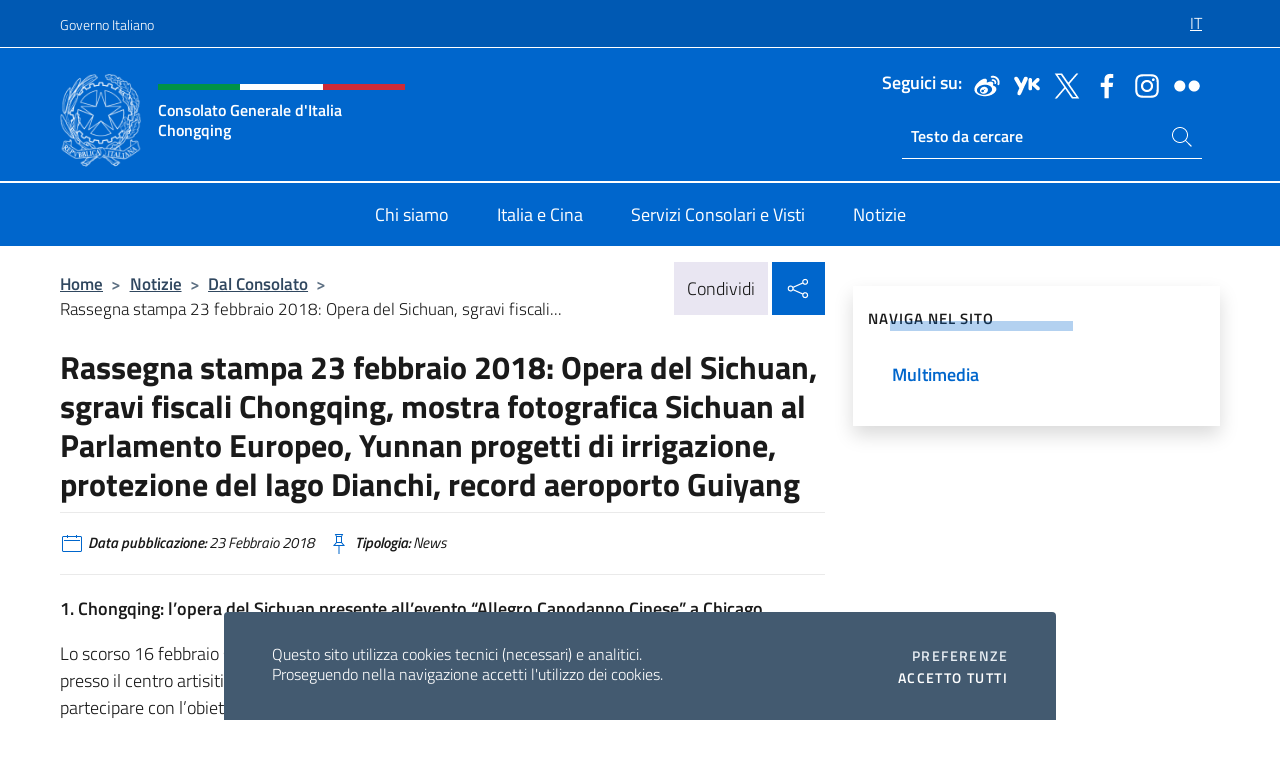

--- FILE ---
content_type: text/html; charset=UTF-8
request_url: https://conschongqing.esteri.it/it/news/dal_consolato/2018/02/rassegna-stampa-23-febbraio-2018/
body_size: 14080
content:
<!DOCTYPE html>
<html lang="it-IT">
<head>
	<meta charset="UTF-8">
	<meta name="viewport" content="width=device-width, initial-scale=1, shrink-to-fit=no">
	<meta name="author" content="Ministero degli Affari Esteri e della Cooperazione Internazionale">
	<link rel="profile" href="https://gmpg.org/xfn/11">

	<title>Rassegna stampa 23 febbraio 2018: Opera del Sichuan, sgravi fiscali Chongqing, mostra fotografica Sichuan al Parlamento Europeo, Yunnan progetti di irrigazione, protezione del lago Dianchi, record aeroporto Guiyang &#8211; Consolato Generale d&#039;Italia Chongqing</title>
<meta name='robots' content='max-image-preview:large' />
	<style>img:is([sizes="auto" i], [sizes^="auto," i]) { contain-intrinsic-size: 3000px 1500px }</style>
	<link rel="alternate" hreflang="it" href="https://conschongqing.esteri.it/it/news/dal_consolato/2018/02/rassegna-stampa-23-febbraio-2018/" />
<link rel="alternate" hreflang="x-default" href="https://conschongqing.esteri.it/it/news/dal_consolato/2018/02/rassegna-stampa-23-febbraio-2018/" />
<link rel="alternate" type="application/rss+xml" title="Consolato Generale d&#039;Italia Chongqing &raquo; Feed" href="https://conschongqing.esteri.it/it/feed/" />
<link rel="alternate" type="application/rss+xml" title="Consolato Generale d&#039;Italia Chongqing &raquo; Feed dei commenti" href="https://conschongqing.esteri.it/it/comments/feed/" />
<link rel='stylesheet' id='iwy-search-autocomplete-css' href='https://conschongqing.esteri.it/wp-content/plugins/iwy-search-autocomplete/public/css/iwy-search-autocomplete-public.min.css?ver=1.0.0' media='all' />
<link rel='stylesheet' id='bootstrap-italia-css-css' href='https://conschongqing.esteri.it/wp-content/themes/sedi-tema/assets/css/bootstrap-italia.min.css?ver=2.5.0' media='all' />
<link rel='stylesheet' id='custom-style-css' href='https://conschongqing.esteri.it/wp-content/themes/sedi-tema/assets/css/custom.min.css?ver=2.5.0' media='all' />
<script id="wpml-cookie-js-extra">
var wpml_cookies = {"wp-wpml_current_language":{"value":"it","expires":1,"path":"\/"}};
var wpml_cookies = {"wp-wpml_current_language":{"value":"it","expires":1,"path":"\/"}};
</script>
<script defer src="https://conschongqing.esteri.it/wp-content/plugins/sitepress-multilingual-cms/res/js/cookies/language-cookie.js?ver=486900" id="wpml-cookie-js" defer data-wp-strategy="defer"></script>
<script defer src="https://conschongqing.esteri.it/wp-includes/js/jquery/jquery.min.js?ver=3.7.1" id="jquery-core-js"></script>
<link rel="https://api.w.org/" href="https://conschongqing.esteri.it/it/wp-json/" /><link rel="alternate" title="JSON" type="application/json" href="https://conschongqing.esteri.it/it/wp-json/wp/v2/posts/2639" /><link rel="EditURI" type="application/rsd+xml" title="RSD" href="https://conschongqing.esteri.it/xmlrpc.php?rsd" />

<link rel="canonical" href="https://conschongqing.esteri.it/it/news/dal_consolato/2018/02/rassegna-stampa-23-febbraio-2018/" />
<link rel='shortlink' href='https://conschongqing.esteri.it/it/?p=2639' />
<link rel="alternate" title="oEmbed (JSON)" type="application/json+oembed" href="https://conschongqing.esteri.it/it/wp-json/oembed/1.0/embed?url=https%3A%2F%2Fconschongqing.esteri.it%2Fit%2Fnews%2Fdal_consolato%2F2018%2F02%2Frassegna-stampa-23-febbraio-2018%2F" />
<link rel="alternate" title="oEmbed (XML)" type="text/xml+oembed" href="https://conschongqing.esteri.it/it/wp-json/oembed/1.0/embed?url=https%3A%2F%2Fconschongqing.esteri.it%2Fit%2Fnews%2Fdal_consolato%2F2018%2F02%2Frassegna-stampa-23-febbraio-2018%2F&#038;format=xml" />
<meta name="generator" content="WPML ver:4.8.6 stt:66,1,27;" />
        <!-- Matomo -->
<script type="text/javascript">
  var _paq = window._paq = window._paq || [];
  /* tracker methods like "setCustomDimension" should be called before "trackPageView" */
  _paq.push(['trackPageView']);
  _paq.push(['enableLinkTracking']);
  (function() {
    var u="https://ingestion.webanalytics.italia.it/";
    _paq.push(['setTrackerUrl', u+'matomo.php']);
    _paq.push(['setSiteId', '39326']);
    var d=document, g=d.createElement('script'), s=d.getElementsByTagName('script')[0];
    g.type='text/javascript'; g.async=true; g.src=u+'matomo.js'; s.parentNode.insertBefore(g,s);
  })();
</script>
<!-- End Matomo Code -->

	<meta property="og:title" content="Rassegna stampa 23 febbraio 2018: Opera del Sichuan, sgravi fiscali Chongqing, mostra fotografica Sichuan al Parlamento Europeo, Yunnan progetti di irrigazione, protezione del lago Dianchi, record aeroporto Guiyang"><meta property="og:type" content="article"><meta property="og:url" content="https://conschongqing.esteri.it/it/news/dal_consolato/2018/02/rassegna-stampa-23-febbraio-2018/"><meta property="og:image" content="https://conschongqing.esteri.it/wp-content/themes/sedi-tema/assets/img/img-default.jpg"><meta property="og:description" content="1. Chongqing: l’opera del Sichuan presente all’evento “Allegro Capodanno Cinese” a Chicago Lo scorso 16 febbraio si è svolta la cerimonia di inaugurazione dell’evento “Allegro Capodanno Cinese” presso il centro artisitico di Chicago. Il Tealtro dell’Opera del Sichuan a Chongqing è stato invitato a partecipare con l’obiettivo di portare sul palco quegli spettacolo che rendono [&hellip;]"><link rel="icon" href="https://conschongqing.esteri.it/wp-content/uploads/2022/12/favicon-sedi.png" sizes="32x32" />
<link rel="icon" href="https://conschongqing.esteri.it/wp-content/uploads/2022/12/favicon-sedi.png" sizes="192x192" />
<link rel="apple-touch-icon" href="https://conschongqing.esteri.it/wp-content/uploads/2022/12/favicon-sedi.png" />
<meta name="msapplication-TileImage" content="https://conschongqing.esteri.it/wp-content/uploads/2022/12/favicon-sedi.png" />
</head>

<body class="wp-singular post-template-default single single-post postid-2639 single-format-standard wp-custom-logo wp-theme-sedi-tema">

 <!-- Cookiebar -->
 <div class="cookiebar">
    <p>Questo sito utilizza cookies tecnici (necessari) e analitici. <br>Proseguendo nella navigazione accetti l'utilizzo dei cookies.</p>
    <div class="cookiebar-buttons">
        <button id="pref-modal" class="cookiebar-btn" data-bs-toggle="modal" data-bs-target="#modalcookie">Preferenze<span class="visually-hidden"> cookies</span></button>
        <button data-bs-accept="cookiebar" class="cookiebar-btn cookiebar-confirm">Accetto tutti<span class="visually-hidden">  i cookies</span></button>
    </div>
</div>

<div id="page" class="site">
	<!-- Skiplinks -->
	<div class="skiplinks">
    	<a class="visually-hidden visually-hidden-focusable" href="#primary">Salta al contenuto</a>
  	</div>
	
	<!-- Header del sito -->
	<header id="masthead" class="site-header it-header-wrapper it-header-sticky" data-bs-toggle="sticky" data-bs-position-type="fixed" data-bs-sticky-class-name="is-sticky" data-bs-target="#header-nav-wrapper">

	    <!-- Top bar del sito -->
		<div class="it-header-slim-wrapper thead-dark">
          <div class="container">
            <div class="row">
              <div class="col-12">
                <div class="it-header-slim-wrapper-content ps-0">
                  <a class="d-lg-block navbar-brand" href="https://www.governo.it/">Governo Italiano</a>
                  <div class="it-header-slim-right-zone"> 
                        <div class="row">
                          <div class="col-12">
                            <div class="link-list-wrapper">
                              <ul id="top-menu" class="link-list lang-menu list-inline"><li id="menu-item-wpml-ls-3-it" class="menu-item wpml-ls-slot-3 wpml-ls-item wpml-ls-item-it wpml-ls-current-language wpml-ls-menu-item wpml-ls-first-item wpml-ls-last-item menu-item-type-wpml_ls_menu_item menu-item-object-wpml_ls_menu_item menu-item-wpml-ls-3-it"><a href="https://conschongqing.esteri.it/it/news/dal_consolato/2018/02/rassegna-stampa-23-febbraio-2018/" role="menuitem"><span class="text-white"><span class="wpml-ls-display">IT</span></span></a></li>
</ul>                              <!-- <ul class="link-list list-inline lang-menu">
                                <li class="list-inline-item">
                                  <a class="list-item text-white active" href="#"><span class="text-white">ITA</span></a>
                                </li>
                                <li class="list-inline-item">
                                  <a class="list-item text-white" href="#"><span class="text-white">ENG</span></a>
                                </li>
                                <li class="list-inline-item">
                                  <a class="list-item text-white" href="#"><span class="text-white">ARA</span></a>
                                </li>
                              </ul> -->
                            </div>
                          </div>
                        </div>        
                  </div>
                </div>
              </div>
            </div>
          </div>
        </div>
	
	<!-- Contenitore logo, cerca, social e menù -->
	<section class="it-nav-wrapper">
  <h2 class="visually-hidden">Intestazione sito, social e menù</h2>
		<div class="site-branding it-header-center-wrapper">
		
		<!-- Bandiera italiana o riga total white -->
		<div class="flag_container clearfix">
            <div class="white clearfix"></div>
            <div class="white clearfix"></div>
            <div class="white clearfix"></div>
        </div>

		<!-- Container elemnti -->
		<div class="container">
              <div class="row">
                <div class="col-12">
                  <div class="it-header-center-content-wrapper ps-0">
                    <div class="it-brand-wrapper">
					<a href="https://conschongqing.esteri.it/it/" rel="home">
              <picture>
                <source type="image/webp" srcset="https://conschongqing.esteri.it/wp-content/themes/sedi-tema/assets/img/logo-mae-2x.webp 2x, https://conschongqing.esteri.it/wp-content/themes/sedi-tema/assets/img/logo-mae.webp 1x">
                <source type="image/png" srcset="https://conschongqing.esteri.it/wp-content/themes/sedi-tema/assets/img/logo-mae.png">
                <img class="logo-img" width="82" height="94" src="https://conschongqing.esteri.it/wp-content/themes/sedi-tema/assets/img/logo-mae.png" alt="Logo Consolato Generale d&#039;Italia Chongqing">
              </picture>
                <div class="it-brand-text ps-3 w-75">
                  <div class="flag_container clearfix logo-flag">
                    <div class="green clearfix"></div>
                    <div class="white clearfix"></div>
                    <div class="red clearfix"></div>
                  </div>
                                        <p class="no_toc title-site">Consolato Generale d&#039;Italia Chongqing</p>
                                        <p class="site-description visually-hidden">Il sito ufficiale del Consolato Generale d&#039;Italia Chongqing</p>
                                            </div>
                      </a>
                    </div>
                    <div class="it-right-zone flex-column header-right-column">
                                            <section class="it-socials d-none d-md-flex hidden-md">
                        <p class="h6 title-social">Seguici su:</p>
                        <ul>
                                                    <li>
                            <a aria-label="Vai al canale weibo" href="http://weibo.com/u/3976300095" target="_blank" rel="noopener">
                            <img class="ico-head" src="https://conschongqing.esteri.it/wp-content/themes/sedi-tema/assets/img/social-header/weibo-ico.svg" alt="Vai al canale weibo"/></a>
                          </li>
                                                    <li>
                            <a aria-label="Vai al canale youku" href="http://i.youku.com/u/UMTkxMDQxMzI1Ng==" target="_blank" rel="noopener">
                            <img class="ico-head" src="https://conschongqing.esteri.it/wp-content/themes/sedi-tema/assets/img/social-header/youku-ico.svg" alt="Vai al canale youku"/></a>
                          </li>
                                                    <li>
                            <a aria-label="Vai al canale twitter" href="https://twitter.com/ItalyinCQ" target="_blank" rel="noopener">
                            <img class="ico-head" src="https://conschongqing.esteri.it/wp-content/themes/sedi-tema/assets/img/social-header/twitter-ico.svg" alt="Vai al canale twitter"/></a>
                          </li>
                                                    <li>
                            <a aria-label="Vai al canale facebook" href="https://www.facebook.com/ConsolatoItaliaChongqing" target="_blank" rel="noopener">
                            <img class="ico-head" src="https://conschongqing.esteri.it/wp-content/themes/sedi-tema/assets/img/social-header/facebook-ico.svg" alt="Vai al canale facebook"/></a>
                          </li>
                                                    <li>
                            <a aria-label="Vai al canale instagram" href="https://www.instagram.com/consolatochongqing/" target="_blank" rel="noopener">
                            <img class="ico-head" src="https://conschongqing.esteri.it/wp-content/themes/sedi-tema/assets/img/social-header/instagram-ico.svg" alt="Vai al canale instagram"/></a>
                          </li>
                                                    <li>
                            <a aria-label="Vai al canale flickr" href="https://www.flickr.com/photos/128941290@N06/" target="_blank" rel="noopener">
                            <img class="ico-head" src="https://conschongqing.esteri.it/wp-content/themes/sedi-tema/assets/img/social-header/flickr-ico.svg" alt="Vai al canale flickr"/></a>
                          </li>
                                                  </ul>
                      </section>
                                            <section role="search" class="mt-auto it-search-wrapper">
		<h2 class="visually-hidden">Ricerca sito live</h2>
			<div class="form-group search-head" id="box-live-search">
				<label for="search-live" class="visually-hidden">Cerca nel sito</label>
				<input id="search-live" type="search" class="autocomplete text-white" placeholder="Testo da cercare" name="autocomplete">
				<span class="autocomplete-icon" aria-hidden="true">
					<svg class="icon icon-sm icon-white"><use xlink:href="https://conschongqing.esteri.it/wp-content/themes/sedi-tema/assets/svg/sprites.svg#it-search"></use></svg>
				</span>
				
				<ul class="autocomplete-search search-overlay" id="wrapper-lis-search">
				
					<li><a id="default-text" href="#">
						<span class="autocomplete-search-text">
							digita...</span>
						</a>
					</li>
					
				</ul>
			</div>        
			</section>                     
                    </div>
                  </div>
                </div>
              </div>
            </div>
		</div><!-- .site-branding -->
	
	<!-- Contenitore della navigazione -->
	<div id="header-nav-wrapper" class="it-header-navbar-wrapper">
		<div class="container">
			<div class="row">
				<div class="col-12">
					<nav id="site-navigation" class="main-navigation navbar navbar-expand-lg theme-dark-mobile">
					  <button class="custom-navbar-toggler" type="button" aria-controls="navbarNavQ" aria-expanded="false" aria-label="Mostra/Nascondi la navigazione" data-bs-toggle="navbarcollapsible" data-bs-target="#navbarNavQ">
                  <svg class="icon icon-light icon-sm"><use xlink:href="https://conschongqing.esteri.it/wp-content/themes/sedi-tema/assets/svg/sprites.svg#it-burger"></use></svg>
            </button>
						<div class="navbar-collapsable" id="navbarNavQ">
							<div class="overlay"></div>
							<div class="close-div bg-transparent">
								<button class="btn close-menu" type="button">
								<svg class="icon icon-lg icon-white">
                  <use xlink:href="https://conschongqing.esteri.it/wp-content/themes/sedi-tema/assets/svg/sprites.svg#it-close"></use>
                </svg>
								<span class="visually-hidden">Chiudi</span>
								</button>
							</div>
							<div class="menu-wrapper">
								<div class="logo-menu-mobile border-bottom p-4">
                  <div class="col-sm-8 pb-2">   
                  <span class="text-white h4">Menu</span>
                          </div>
								</div>
								<ul id="primary-menu" class="navbar-nav mx-auto"><li id="nav-menu-item-23" class="nav-item dropdown megamenu  menu-item-even menu-item-depth-0 menu-item menu-item-type-post_type menu-item-object-page"><a href="https://conschongqing.esteri.it/it/chi-siamo/" class="nav-link main-menu-link list-item"><span>Chi siamo</span></a><li id="nav-menu-item-20" class="nav-item dropdown megamenu  menu-item-even menu-item-depth-0 menu-item menu-item-type-post_type menu-item-object-page"><a href="https://conschongqing.esteri.it/it/italia-e-cina/" class="nav-link main-menu-link list-item"><span>Italia e Cina</span></a><li id="nav-menu-item-22" class="nav-item dropdown megamenu  menu-item-even menu-item-depth-0 menu-item menu-item-type-post_type menu-item-object-page"><a href="https://conschongqing.esteri.it/it/servizi-consolari-e-visti/" class="nav-link main-menu-link list-item"><span>Servizi Consolari e Visti</span></a><li id="nav-menu-item-21" class="nav-item dropdown megamenu  menu-item-even menu-item-depth-0 menu-item menu-item-type-post_type menu-item-object-page"><a href="https://conschongqing.esteri.it/it/news/" class="nav-link main-menu-link list-item"><span>Notizie</span></a></ul>                  <!-- Form ricerca mobile -->
								<div class="form-group mobile-search mt-2 p-2">
									<form role="search" method="get" action="https://conschongqing.esteri.it/it/">
										<input id="ricerca-mobile" name="s" type="search" placeholder="Cerca nel sito">
											
											<button type="submit" class="autocomplete-icon icon-search-submit-mobile" aria-hidden="true">
												<svg class="icon icon-sm icon-primary"><use xlink:href="https://conschongqing.esteri.it/wp-content/themes/sedi-tema/assets/svg/sprites.svg#it-search"></use></svg>
                        <span class="d-none">Cerca nel sito</span>
											</button>
										<label for="ricerca-mobile" class="visually-hidden">Cerca nel sito</label>
									</form>
								</div>
							</div><!-- .menu-wrapper -->
						</div><!-- .navbar-collapsable -->
					</nav><!-- #site-navigation -->
				</div>
			</div>
		</div>
	</div><!-- .it-header-navbar-wrapper -->
 </section>
</header><!-- #masthead -->
	<main id="primary" class="site-main container mt-3">
			<div class="row">
				<div class="col-lg-8">
					<!-- Breadcrumbs e social sharing -->
					<div class="row">
						<div class="col-lg-8">
							<nav class="breadcrumb-container" aria-label="breadcrumb"><ol class="breadcrumb"><li class="breadcrumb-item"><a href="https://conschongqing.esteri.it/it/">Home</a><span class="separator">&gt;</span></li><li class="breadcrumb-item"><li class="breadcrumb-item">
                                <a href="https://conschongqing.esteri.it/it/news/">Notizie</a></li><li class="breadcrumb-item"><span class="separator">&gt;</span></li><li class="breadcrumb-item">
                                <a href="https://conschongqing.esteri.it/it/news/dal_consolato/">Dal Consolato</a></li><li class="breadcrumb-item"><span class="separator">&gt;</span></li><li class="breadcrumb-item active" aria-current="page">Rassegna stampa 23 febbraio 2018: Opera del Sichuan, sgravi fiscali...</li></ol></nav>						</div>
						<div class="col-lg-4">
							
    <!-- Share button -->
    <div class="share_buttons reveal-content clearfix">
        <div class="share_buttons_container float-start clearfix pe-2">
            <a href="https://www.facebook.com/sharer/sharer.php?u=https://conschongqing.esteri.it/it/rassegna-stampa-23-febbraio-2018/" title="Condividi su Facebook">
                <svg class="icon icon-lg icon-padded bg-primary icon-white">
                    <use xlink:href="https://conschongqing.esteri.it/wp-content/themes/sedi-tema/assets/svg/sprites.svg#it-facebook"></use>
                </svg>
                <span class="visually-hidden">Condividi su Facebook</span>
            </a>
            <a href="https://twitter.com/intent/tweet?url=https://conschongqing.esteri.it/it/rassegna-stampa-23-febbraio-2018/" title="Condividi su Twitter">
                <svg class="icon icon-lg icon-padded bg-primary icon-white">
                    <use xlink:href="https://conschongqing.esteri.it/wp-content/themes/sedi-tema/assets/svg/sprites.svg#it-twitter"></use>
                </svg>
                <span class="visually-hidden">Condividi su Twitter</span>
            </a>
            <a href="https://api.whatsapp.com/send?text=https://conschongqing.esteri.it/it/rassegna-stampa-23-febbraio-2018/" data-action="share/whatsapp/share" title="Condividi su Whatsapp">
                <svg class="icon icon-lg icon-padded bg-primary icon-white">
                    <use xlink:href="https://conschongqing.esteri.it/wp-content/themes/sedi-tema/assets/svg/sprites.svg#it-whatsapp"></use>
                </svg>
                <span class="visually-hidden">Condividi su Whatsapp</span>
            </a>
        </div>
        <!-- /share_buttons_container -->
        <span class="bg-light share-span">Condividi</span>
            <a href="#" onclick="return false" title="Condividi sui Social Network" class="share_buttons_trigger reveal-trigger">
                <svg class="icon icon-lg icon-padded bg-primary icon-white align-middle">
                  <use xlink:href="https://conschongqing.esteri.it/wp-content/themes/sedi-tema/assets/svg/sprites.svg#it-share"></use>
                </svg>
                <span class="visually-hidden">Condividi sui Social Network</span>
            </a>
    </div>						</div>
					</div>
		
<article id="post-2639" class="post-2639 post type-post status-publish format-standard hentry tag-n">
	
	<header class="entry-header">
		<h1 class="entry-title h3">Rassegna stampa 23 febbraio 2018: Opera del Sichuan, sgravi fiscali Chongqing, mostra fotografica Sichuan al Parlamento Europeo, Yunnan progetti di irrigazione, protezione del lago Dianchi, record aeroporto Guiyang</h1>	</header><!-- .entry-header -->

	
		<div class="entry-meta">
					<ul class="list-inline">
        	<li class="list-inline-item">
				<svg class="icon icon-primary icon-sm">
					<use xlink:href="https://conschongqing.esteri.it/wp-content/themes/sedi-tema/assets/svg/sprites.svg#it-calendar"></use>
				</svg>
				<small>
					<b> Data pubblicazione:</b> 23 Febbraio 2018				</small>
				</li>
            <li class="list-inline-item">
				<svg class="icon icon-primary icon-sm">
					<use xlink:href="https://conschongqing.esteri.it/wp-content/themes/sedi-tema/assets/svg/sprites.svg#it-pin"></use>
				</svg>
				<small>
					<b>Tipologia:</b> News				</small>
			</li>
		</ul>
				</div><!-- .entry-meta -->

	<div class="entry-content">
		<p><strong>1. Chongqing: l’opera del Sichuan presente all’evento “Allegro Capodanno Cinese” a Chicago</strong></p>
<p>Lo scorso 16 febbraio si è svolta la cerimonia di inaugurazione dell’evento “Allegro Capodanno Cinese” presso il centro artisitico di Chicago. Il Tealtro dell’Opera del Sichuan a Chongqing è stato invitato a partecipare con l’obiettivo di portare sul palco quegli spettacolo che rendono omaggio al fascino dell’opera del Sichuan.<br />Fonte: 2018-02-18 Chongqing News<br /><a href="http://www.cq.chinanews.com.cn/news/2018/0218/405715.html">http://www.cq.chinanews.com.cn/news/2018/0218/405715.html</a></p>
<p> </p>
<p><strong>2. Chongqing: sgravi fiscali pari a 33.55 miliardi RMB nel 2017 grazie alla politica “Sgravi fiscali, ridurre le tasse”</strong></p>
<p>Secondo quanto recentemente appreso dalla Riunione di lavoro per le tasse, l’applicazione della politica “Sgravi fiscali, riduzione delle tasse” attuata nel 2017 ha portato a sgravi fiscali per un valore totale di 33.55 miliardi RMB. In particolare, quelli relativi alla promozione dello sviluppo dell’ovest della Cina hanno raggiunto quota 4.54 miliardi RMB; quelli per il miglioramento del sostentamento del popolo pari a 22.12 miliardi RMB; per il supporto del mercato finanziario pari a 4.44 miliardi RMB; per il sostegno alle piccole imprese, per incentivare le nuove tecnologie, per il risparmio delle energie, la protezione dell’ambiente e per la trasformazione delle aziende hanno raggiunto un valore di 870 milioni RMB; quelli per lo sviluppo del settore culturale, educativo e sportivo hanno raggiunto quota 430 milioni RMB; gli sgravi fiscali relativi al supporto per lo sviluppo del traffico, del benessere pubblico e della sanità pari a 1.15 miliardi RMB.<br />Fonte: 2018-02-22 Chongqing News<br /><a href="http://www.cq.chinanews.com.cn/news/2018/0222/405814.html">http://www.cq.chinanews.com.cn/news/2018/0222/405814.html</a></p>
<p> </p>
<p><strong>3. Sichuan: mostra fotografica del terremoto di Wenchuan esposta al Parlamento Europeo</strong></p>
<p>Lo scorso 22 febbraio si è tenuta una mostra fotografica per il decimo anniversario del terremoto di Wenchuan presso il Palazzo del Parlamento Europeo a Bruxelles. Sono state esposte le immagini relative alla ricostruzione della zona colpita dal terremoto e le immagini relative allo sviluppo del Sichuan, con lo scopo di ringraziare i supporti e le assistenze ricevute dall’Unione Europea e dai Paesi europei membri.<br />Fonte: 2018-02-23 Il Quotidiano del Sichuan<br /><a href="http://epaper.scdaily.cn/shtml/scrb/20180223/186100.shtml">http://epaper.scdaily.cn/shtml/scrb/20180223/186100.shtml</a></p>
<p> </p>
<p><strong>4. Oltre 20 miliardi RMB investiti per progetti di irrigazione nelle aree povere della Provincia dello Yunnan nel 2017</strong></p>
<p>Secondo quanto riportato lo scorso 22 febbraio, “gli investimenti a favore di nuovi progetti di irrigazione nelle aree povere dello Yunnan ricopriranno un ruolo centrale nelle politiche di alleviamento della povertà”, ha così dichiarato il direttore generale del Dipartimento per le Risorse Idriche della Provincia Zhou Jinhui. Questi nuovi progetti di irrigazione sono stati classificati come lavori di massima priorità per il benessere del popolo dal Dipartimento per le Risorse Idriche della Provincia dello Yunnan, che nel 2017 ha investito oltre 20 miliardi RMB nelle aree povere della Provincia.<br />Fonte: 2018-02-22 Xinhua News Yunnan<br /><a href="http://www.yn.xinhuanet.com/reporter/2018-02/22/c_136991102.htm">http://www.yn.xinhuanet.com/reporter/2018-02/22/c_136991102.htm</a></p>
<p> </p>
<p><strong>5. Investimenti pari a 2.9 miliardi RMB: più di 160 progetti per la protezione del lago Dianchi</strong></p>
<p>Pochi giorni fa l’Ufficio Generale del Governo di Kunming ha reso noto che nel 2018 saranno previsti 62 progetti a livello cittadino per la protezione del lago Dianchi, per un investimento annuo totale pari a 2.9 miliardi RMB. A questi saranno aggiunti circa 100 progetti a livello distrettuale per la protezione e la salvaguardia del lago. Per mezzo di un controllo della qualità delle acque e della riduzione del carico di inquinamento, la qualità delle acque del lago Dianchi raggiungerà il livello IV.<br />Fonte: 2018-02-23 Yunnan News on-line<br /><a href="http://yn.yunnan.cn/html/2018-02/23/content_5093211.htm">http://yn.yunnan.cn/html/2018-02/23/content_5093211.htm</a></p>
<p> </p>
<p><strong>6. Transito giornaliero di passeggeri all’aeroporto di Guiyang: record per tre giorni consecutivi</strong></p>
<p>Da quanto appreso durante il periodo della Golden Week del Capodanno Cinese 2018, l’aeroporto della città di Guiyang ha registrato la presenza di 381.796 passeggeri, con un incremento del 19.53% rispetto alla Golden Week del Capodanno Cinese 2017. Sono stati garantiti 2997 voli con un aumento del 11.58% rispetto all’anno precedente, registrando così un tasso di voli pari a 90.76%, il 15% in più rispetto al 2017.<br />Fonte: 2018-02-23 Guizhou News Net<br /><a href="http://news.gzw.net/2018/0223/1270757.shtml">http://news.gzw.net/2018/0223/1270757.shtml</a></p>
<p> </p>
	</div><!-- .entry-content -->

	<footer class="entry-footer">
					<div class="contenitore-tag mt-3 mb-3">
            	<ul class="list-inline">
				  <li class="list-inline-item fw-bold">Tag:</li>
				  					<li class="chip chip-simple chip-primary">
						<a href="https://conschongqing.esteri.it/it/news/dal_consolato/tag/n/" class="chip-label">N</a>
					</li>
				              	</ul>
            </div>
				</footer><!-- .entry-footer -->
</article><!-- #post-2639 -->
			</div><!-- .col-lg-8 -->
			
<aside id="secondary" class="widget-area col-lg-4 ps-3 d-none d-lg-block d-xl-block affix-parent">
	<div class="sidebar-wrapper affix-top side-affix">
		<section id="iwy_widget_walker-2" class="widget widget_iwy_widget_walker">    <h4 class="h4 widget-title no-toc">Naviga nel sito</h4>        <div class="sidebar-linklist-wrapper side-scrool">
            <div class="link-list-wrapper">
              <ul class="link-list">
                                    <li data-order="0">
                      <a href="https://conschongqing.esteri.it/it/news/multimedia/" class="list-item large medium right-icon " title="Multimedia"><span>Multimedia </span>
                                                </a>
                                            </li>   
                              </ul>
            </div>
        </div>
        </section>	</div>
</aside><!-- #secondary -->
		   </div><!-- .row -->
	</main><!-- #main -->

<!-- Sezione correlati -->
<section class="container-fluid c-line neutral-2-bg-a1 pb-4 pt-4">
    <div class="container">
      	<div class="row">
        	<div class="col-12">
          	<!-- Carousel gallery -->
          	<div class="it-carousel-wrapper it-carousel-landscape-abstract-three-cols splide" data-bs-carousel-splide>
			  <div class="it-header-block-title">
			  	<h3 class="no_toc fw-normal">Ti potrebbe interessare anche..</h3>
			  </div><!-- /.it-header-block-title -->
			  <div class="splide__track">
				<ul class="splide__list">
											<li class="splide__slide">
							<article class="it-single-slide-wrapper">
								<!--start card-->
								<div class="card-wrapper card-space">
									<div class="card card-big no-after">
										<div class="img-responsive-wrapper">
											<div class="img-responsive">
												<figure class="img-wrapper">
																										<picture>
														<source type="image/webp" srcset="https://conschongqing.esteri.it/wp-content/themes/sedi-tema/assets/img/img-default.webp">
														<source type="image/jpg" srcset="https://conschongqing.esteri.it/wp-content/themes/sedi-tema/assets/img/img-default.jpg">
														<img class="img-fluid" width="416" height="234" src="https://conschongqing.esteri.it/wp-content/themes/sedi-tema/assets/img/img-default.jpg" alt="AVVISO DI ASSUNZIONE DI IMPIEGATI A CONTRATTO TEMPORANEO" title="AVVISO DI ASSUNZIONE DI IMPIEGATI A CONTRATTO TEMPORANEO">
													</picture>
												  
												</figure>
											</div>
										</div>
										<div class="card-body px-3 px-md-4">
											<h5 class="card-title correlato"><a class="text-decoration-none text-body" href="https://conschongqing.esteri.it/it/news/dal_consolato/2025/10/avviso-di-assunzione-di-impiegati/" title="Vai a AVVISO DI ASSUNZIONE DI IMPIEGATI A CONTRATTO TEMPORANEO">AVVISO DI ASSUNZIONE DI IMPIEGATI A CONTRATTO TEMPORANEO</a></h5>
											<p class="card-text">È indetta una procedura di selezione per l’assunzione di n° 1 (uno) impiegato da adibire...</p>
											<footer class="it-card-footer">
												<a href="https://conschongqing.esteri.it/it/news/dal_consolato/2025/10/avviso-di-assunzione-di-impiegati/" title="Vai all'articolo AVVISO DI ASSUNZIONE DI IMPIEGATI A CONTRATTO TEMPORANEO" class="btn btn-outline-primary btn-sm">Leggi<span class="visually-hidden">AVVISO DI ASSUNZIONE DI IMPIEGATI A CONTRATTO TEMPORANEO</span></a>
											</footer>
										</div><!-- ./card-body -->
									</div><!-- ./card -->
								</div><!--end card-->
							</article><!--.it-single-slide-wrapper-->
						</li>
											<li class="splide__slide">
							<article class="it-single-slide-wrapper">
								<!--start card-->
								<div class="card-wrapper card-space">
									<div class="card card-big no-after">
										<div class="img-responsive-wrapper">
											<div class="img-responsive">
												<figure class="img-wrapper">
																										<picture>
														<source type="image/webp" srcset="https://conschongqing.esteri.it/wp-content/themes/sedi-tema/assets/img/img-default.webp">
														<source type="image/jpg" srcset="https://conschongqing.esteri.it/wp-content/themes/sedi-tema/assets/img/img-default.jpg">
														<img class="img-fluid" width="416" height="234" src="https://conschongqing.esteri.it/wp-content/themes/sedi-tema/assets/img/img-default.jpg" alt="Sovvenzioni, contributi, sussidi, vantaggi economici (ex art. 26 e 27)" title="Sovvenzioni, contributi, sussidi, vantaggi economici (ex art. 26 e 27)">
													</picture>
												  
												</figure>
											</div>
										</div>
										<div class="card-body px-3 px-md-4">
											<h5 class="card-title correlato"><a class="text-decoration-none text-body" href="https://conschongqing.esteri.it/it/news/dal_consolato/2025/10/pagamenti-superiori-a-1000-euro/" title="Vai a Sovvenzioni, contributi, sussidi, vantaggi economici (ex art. 26 e 27)">Sovvenzioni, contributi, sussidi, vantaggi economici (ex art. 26 e 27)</a></h5>
											<p class="card-text">Sovvenzioni, contributi o sussidi ex art. 26 e 27 d.lgs. 14/03/2013 n.33 Anno 2025 –...</p>
											<footer class="it-card-footer">
												<a href="https://conschongqing.esteri.it/it/news/dal_consolato/2025/10/pagamenti-superiori-a-1000-euro/" title="Vai all'articolo Sovvenzioni, contributi, sussidi, vantaggi economici (ex art. 26 e 27)" class="btn btn-outline-primary btn-sm">Leggi<span class="visually-hidden">Sovvenzioni, contributi, sussidi, vantaggi economici (ex art. 26 e 27)</span></a>
											</footer>
										</div><!-- ./card-body -->
									</div><!-- ./card -->
								</div><!--end card-->
							</article><!--.it-single-slide-wrapper-->
						</li>
											<li class="splide__slide">
							<article class="it-single-slide-wrapper">
								<!--start card-->
								<div class="card-wrapper card-space">
									<div class="card card-big no-after">
										<div class="img-responsive-wrapper">
											<div class="img-responsive">
												<figure class="img-wrapper">
																										<picture>
														<source type="image/webp" srcset="https://conschongqing.esteri.it/wp-content/themes/sedi-tema/assets/img/img-default.webp">
														<source type="image/jpg" srcset="https://conschongqing.esteri.it/wp-content/themes/sedi-tema/assets/img/img-default.jpg">
														<img class="img-fluid" width="416" height="234" src="https://conschongqing.esteri.it/wp-content/themes/sedi-tema/assets/img/img-default.jpg" alt="Rassegna stampa 22 dicembre" title="Rassegna stampa 22 dicembre">
													</picture>
												  
												</figure>
											</div>
										</div>
										<div class="card-body px-3 px-md-4">
											<h5 class="card-title correlato"><a class="text-decoration-none text-body" href="https://conschongqing.esteri.it/it/news/dal_consolato/2022/12/rassegna-stampa-22-dicembre_0/" title="Vai a Rassegna stampa 22 dicembre">Rassegna stampa 22 dicembre</a></h5>
											<p class="card-text">1. Chengdu: prova della politica della quarantena per coloro che tornano dall’esteroA Chengdu, alcune strutture...</p>
											<footer class="it-card-footer">
												<a href="https://conschongqing.esteri.it/it/news/dal_consolato/2022/12/rassegna-stampa-22-dicembre_0/" title="Vai all'articolo Rassegna stampa 22 dicembre" class="btn btn-outline-primary btn-sm">Leggi<span class="visually-hidden">Rassegna stampa 22 dicembre</span></a>
											</footer>
										</div><!-- ./card-body -->
									</div><!-- ./card -->
								</div><!--end card-->
							</article><!--.it-single-slide-wrapper-->
						</li>
											<li class="splide__slide">
							<article class="it-single-slide-wrapper">
								<!--start card-->
								<div class="card-wrapper card-space">
									<div class="card card-big no-after">
										<div class="img-responsive-wrapper">
											<div class="img-responsive">
												<figure class="img-wrapper">
																										<picture>
														<source type="image/webp" srcset="https://conschongqing.esteri.it/wp-content/themes/sedi-tema/assets/img/img-default.webp">
														<source type="image/jpg" srcset="https://conschongqing.esteri.it/wp-content/themes/sedi-tema/assets/img/img-default.jpg">
														<img class="img-fluid" width="416" height="234" src="https://conschongqing.esteri.it/wp-content/themes/sedi-tema/assets/img/img-default.jpg" alt="Seminario Italia-Sichuan sui beni culturali--四川·意大利文化遗产保护利用学术交流会" title="Seminario Italia-Sichuan sui beni culturali--四川·意大利文化遗产保护利用学术交流会">
													</picture>
												  
												</figure>
											</div>
										</div>
										<div class="card-body px-3 px-md-4">
											<h5 class="card-title correlato"><a class="text-decoration-none text-body" href="https://conschongqing.esteri.it/it/news/dal_consolato/2022/12/seminario-italia-sichuan-sui-beni/" title="Vai a Seminario Italia-Sichuan sui beni culturali--四川·意大利文化遗产保护利用学术交流会">Seminario Italia-Sichuan sui beni culturali--四川·意大利文化遗产保护利用学术交流会</a></h5>
											<p class="card-text">  Si è svolto la scorsa settimana il seminario accademico congiunto “Restauro, tutela e valorizzazione...</p>
											<footer class="it-card-footer">
												<a href="https://conschongqing.esteri.it/it/news/dal_consolato/2022/12/seminario-italia-sichuan-sui-beni/" title="Vai all'articolo Seminario Italia-Sichuan sui beni culturali--四川·意大利文化遗产保护利用学术交流会" class="btn btn-outline-primary btn-sm">Leggi<span class="visually-hidden">Seminario Italia-Sichuan sui beni culturali--四川·意大利文化遗产保护利用学术交流会</span></a>
											</footer>
										</div><!-- ./card-body -->
									</div><!-- ./card -->
								</div><!--end card-->
							</article><!--.it-single-slide-wrapper-->
						</li>
											<li class="splide__slide">
							<article class="it-single-slide-wrapper">
								<!--start card-->
								<div class="card-wrapper card-space">
									<div class="card card-big no-after">
										<div class="img-responsive-wrapper">
											<div class="img-responsive">
												<figure class="img-wrapper">
																										<picture>
														<source type="image/webp" srcset="https://conschongqing.esteri.it/wp-content/themes/sedi-tema/assets/img/img-default.webp">
														<source type="image/jpg" srcset="https://conschongqing.esteri.it/wp-content/themes/sedi-tema/assets/img/img-default.jpg">
														<img class="img-fluid" width="416" height="234" src="https://conschongqing.esteri.it/wp-content/themes/sedi-tema/assets/img/img-default.jpg" alt="CINA - SI CONCLUDE LA VII EDIZIONE DELLA SETTIMANA DELLA CUCINA ITALIANA NEL MONDO. NUMEROSI EVENTI ORGANIZZATI DALLA RETE DIPLOMATICO-CONSOLARE NONOSTANTE LE MISURE ANTIPANDEMICHE" title="CINA - SI CONCLUDE LA VII EDIZIONE DELLA SETTIMANA DELLA CUCINA ITALIANA NEL MONDO. NUMEROSI EVENTI ORGANIZZATI DALLA RETE DIPLOMATICO-CONSOLARE NONOSTANTE LE MISURE ANTIPANDEMICHE">
													</picture>
												  
												</figure>
											</div>
										</div>
										<div class="card-body px-3 px-md-4">
											<h5 class="card-title correlato"><a class="text-decoration-none text-body" href="https://conschongqing.esteri.it/it/news/dal_consolato/2022/11/cina-si-conclude-la-vii-edizione/" title="Vai a CINA - SI CONCLUDE LA VII EDIZIONE DELLA SETTIMANA DELLA CUCINA ITALIANA NEL MONDO. NUMEROSI EVENTI ORGANIZZATI DALLA RETE DIPLOMATICO-CONSOLARE NONOSTANTE LE MISURE ANTIPANDEMICHE">CINA - SI CONCLUDE LA VII EDIZIONE DELLA SETTIMANA DELLA CUCINA ITALIANA NEL MONDO. NUMEROSI EVENTI ORGANIZZATI DALLA RETE DIPLOMATICO-CONSOLARE NONOSTANTE LE MISURE ANTIPANDEMICHE</a></h5>
											<p class="card-text">  L’Italia si è resa ancora una volta protagonista in Cina grazie alla VII edizione...</p>
											<footer class="it-card-footer">
												<a href="https://conschongqing.esteri.it/it/news/dal_consolato/2022/11/cina-si-conclude-la-vii-edizione/" title="Vai all'articolo CINA - SI CONCLUDE LA VII EDIZIONE DELLA SETTIMANA DELLA CUCINA ITALIANA NEL MONDO. NUMEROSI EVENTI ORGANIZZATI DALLA RETE DIPLOMATICO-CONSOLARE NONOSTANTE LE MISURE ANTIPANDEMICHE" class="btn btn-outline-primary btn-sm">Leggi<span class="visually-hidden">CINA - SI CONCLUDE LA VII EDIZIONE DELLA SETTIMANA DELLA CUCINA ITALIANA NEL MONDO. NUMEROSI EVENTI ORGANIZZATI DALLA RETE DIPLOMATICO-CONSOLARE NONOSTANTE LE MISURE ANTIPANDEMICHE</span></a>
											</footer>
										</div><!-- ./card-body -->
									</div><!-- ./card -->
								</div><!--end card-->
							</article><!--.it-single-slide-wrapper-->
						</li>
											<li class="splide__slide">
							<article class="it-single-slide-wrapper">
								<!--start card-->
								<div class="card-wrapper card-space">
									<div class="card card-big no-after">
										<div class="img-responsive-wrapper">
											<div class="img-responsive">
												<figure class="img-wrapper">
																										<picture>
														<source type="image/webp" srcset="https://conschongqing.esteri.it/wp-content/themes/sedi-tema/assets/img/img-default.webp">
														<source type="image/jpg" srcset="https://conschongqing.esteri.it/wp-content/themes/sedi-tema/assets/img/img-default.jpg">
														<img class="img-fluid" width="416" height="234" src="https://conschongqing.esteri.it/wp-content/themes/sedi-tema/assets/img/img-default.jpg" alt="2022年世界意大利美食周 -- Settimana della Cucina 2022" title="2022年世界意大利美食周 -- Settimana della Cucina 2022">
													</picture>
												  
												</figure>
											</div>
										</div>
										<div class="card-body px-3 px-md-4">
											<h5 class="card-title correlato"><a class="text-decoration-none text-body" href="https://conschongqing.esteri.it/it/news/dal_consolato/2022/11/2022-settimana-della-cucina-2022/" title="Vai a 2022年世界意大利美食周 -- Settimana della Cucina 2022">2022年世界意大利美食周 -- Settimana della Cucina 2022</a></h5>
											<p class="card-text">Il Consolato Generale d&#039;Italia a Chongqing, con il sostegno di Italian Trade Agency (ICE) e...</p>
											<footer class="it-card-footer">
												<a href="https://conschongqing.esteri.it/it/news/dal_consolato/2022/11/2022-settimana-della-cucina-2022/" title="Vai all'articolo 2022年世界意大利美食周 -- Settimana della Cucina 2022" class="btn btn-outline-primary btn-sm">Leggi<span class="visually-hidden">2022年世界意大利美食周 -- Settimana della Cucina 2022</span></a>
											</footer>
										</div><!-- ./card-body -->
									</div><!-- ./card -->
								</div><!--end card-->
							</article><!--.it-single-slide-wrapper-->
						</li>
											<li class="splide__slide">
							<article class="it-single-slide-wrapper">
								<!--start card-->
								<div class="card-wrapper card-space">
									<div class="card card-big no-after">
										<div class="img-responsive-wrapper">
											<div class="img-responsive">
												<figure class="img-wrapper">
																										<picture>
														<source type="image/webp" srcset="https://conschongqing.esteri.it/wp-content/themes/sedi-tema/assets/img/img-default.webp">
														<source type="image/jpg" srcset="https://conschongqing.esteri.it/wp-content/themes/sedi-tema/assets/img/img-default.jpg">
														<img class="img-fluid" width="416" height="234" src="https://conschongqing.esteri.it/wp-content/themes/sedi-tema/assets/img/img-default.jpg" alt="Padiglione Italia alla China Food and Drinks Fair--糖酒会意大利国家馆开幕" title="Padiglione Italia alla China Food and Drinks Fair--糖酒会意大利国家馆开幕">
													</picture>
												  
												</figure>
											</div>
										</div>
										<div class="card-body px-3 px-md-4">
											<h5 class="card-title correlato"><a class="text-decoration-none text-body" href="https://conschongqing.esteri.it/it/news/dal_consolato/2022/11/padiglione-italia-alla-china-food/" title="Vai a Padiglione Italia alla China Food and Drinks Fair--糖酒会意大利国家馆开幕">Padiglione Italia alla China Food and Drinks Fair--糖酒会意大利国家馆开幕</a></h5>
											<p class="card-text">  Il giorno 10 novembre è stato inaugurato ufficialmente il Padiglione Italia alla 106esima edizione...</p>
											<footer class="it-card-footer">
												<a href="https://conschongqing.esteri.it/it/news/dal_consolato/2022/11/padiglione-italia-alla-china-food/" title="Vai all'articolo Padiglione Italia alla China Food and Drinks Fair--糖酒会意大利国家馆开幕" class="btn btn-outline-primary btn-sm">Leggi<span class="visually-hidden">Padiglione Italia alla China Food and Drinks Fair--糖酒会意大利国家馆开幕</span></a>
											</footer>
										</div><!-- ./card-body -->
									</div><!-- ./card -->
								</div><!--end card-->
							</article><!--.it-single-slide-wrapper-->
						</li>
											<li class="splide__slide">
							<article class="it-single-slide-wrapper">
								<!--start card-->
								<div class="card-wrapper card-space">
									<div class="card card-big no-after">
										<div class="img-responsive-wrapper">
											<div class="img-responsive">
												<figure class="img-wrapper">
																										<picture>
														<source type="image/webp" srcset="https://conschongqing.esteri.it/wp-content/themes/sedi-tema/assets/img/img-default.webp">
														<source type="image/jpg" srcset="https://conschongqing.esteri.it/wp-content/themes/sedi-tema/assets/img/img-default.jpg">
														<img class="img-fluid" width="416" height="234" src="https://conschongqing.esteri.it/wp-content/themes/sedi-tema/assets/img/img-default.jpg" alt="Rassegna stampa 10 novembre 2022: aggiornamento situazione sanitaria Circoscrizione Consolare, covid, commerciale, fiere" title="Rassegna stampa 10 novembre 2022: aggiornamento situazione sanitaria Circoscrizione Consolare, covid, commerciale, fiere">
													</picture>
												  
												</figure>
											</div>
										</div>
										<div class="card-body px-3 px-md-4">
											<h5 class="card-title correlato"><a class="text-decoration-none text-body" href="https://conschongqing.esteri.it/it/news/dal_consolato/2022/11/rassegna-stampa-10-novembre-2022/" title="Vai a Rassegna stampa 10 novembre 2022: aggiornamento situazione sanitaria Circoscrizione Consolare, covid, commerciale, fiere">Rassegna stampa 10 novembre 2022: aggiornamento situazione sanitaria Circoscrizione Consolare, covid, commerciale, fiere</a></h5>
											<p class="card-text">COVID1. Chongqing: registrati 123 casi locali il 9 novembreIl 9 novembre scorso sono stati registrati...</p>
											<footer class="it-card-footer">
												<a href="https://conschongqing.esteri.it/it/news/dal_consolato/2022/11/rassegna-stampa-10-novembre-2022/" title="Vai all'articolo Rassegna stampa 10 novembre 2022: aggiornamento situazione sanitaria Circoscrizione Consolare, covid, commerciale, fiere" class="btn btn-outline-primary btn-sm">Leggi<span class="visually-hidden">Rassegna stampa 10 novembre 2022: aggiornamento situazione sanitaria Circoscrizione Consolare, covid, commerciale, fiere</span></a>
											</footer>
										</div><!-- ./card-body -->
									</div><!-- ./card -->
								</div><!--end card-->
							</article><!--.it-single-slide-wrapper-->
						</li>
											<li class="splide__slide">
							<article class="it-single-slide-wrapper">
								<!--start card-->
								<div class="card-wrapper card-space">
									<div class="card card-big no-after">
										<div class="img-responsive-wrapper">
											<div class="img-responsive">
												<figure class="img-wrapper">
																										<picture>
														<source type="image/webp" srcset="https://conschongqing.esteri.it/wp-content/themes/sedi-tema/assets/img/img-default.webp">
														<source type="image/jpg" srcset="https://conschongqing.esteri.it/wp-content/themes/sedi-tema/assets/img/img-default.jpg">
														<img class="img-fluid" width="416" height="234" src="https://conschongqing.esteri.it/wp-content/themes/sedi-tema/assets/img/img-default.jpg" alt="04/11/2022 - CELEBRATA LA GIORNATA DELL’UNITÀ NAZIONALE E DELLE FORZE ARMATE" title="04/11/2022 - CELEBRATA LA GIORNATA DELL’UNITÀ NAZIONALE E DELLE FORZE ARMATE">
													</picture>
												  
												</figure>
											</div>
										</div>
										<div class="card-body px-3 px-md-4">
											<h5 class="card-title correlato"><a class="text-decoration-none text-body" href="https://conschongqing.esteri.it/it/news/dal_consolato/2022/11/04-11-2022-celebrata-la-giornata/" title="Vai a 04/11/2022 - CELEBRATA LA GIORNATA DELL’UNITÀ NAZIONALE E DELLE FORZE ARMATE">04/11/2022 - CELEBRATA LA GIORNATA DELL’UNITÀ NAZIONALE E DELLE FORZE ARMATE</a></h5>
											<p class="card-text">  Si è tenuta oggi, presso l’Ambasciata d’Italia a Pechino, una celebrazione solenne in occasione...</p>
											<footer class="it-card-footer">
												<a href="https://conschongqing.esteri.it/it/news/dal_consolato/2022/11/04-11-2022-celebrata-la-giornata/" title="Vai all'articolo 04/11/2022 - CELEBRATA LA GIORNATA DELL’UNITÀ NAZIONALE E DELLE FORZE ARMATE" class="btn btn-outline-primary btn-sm">Leggi<span class="visually-hidden">04/11/2022 - CELEBRATA LA GIORNATA DELL’UNITÀ NAZIONALE E DELLE FORZE ARMATE</span></a>
											</footer>
										</div><!-- ./card-body -->
									</div><!-- ./card -->
								</div><!--end card-->
							</article><!--.it-single-slide-wrapper-->
						</li>
										</ul><!-- /.splide__list-->
		  	  </div><!-- /.splide__track-->
			</div><!-- /.it-carousel-wrapper -->
		</div><!-- .col-12-->
	 </div><!-- .row -->
	</div><!-- .container-->
</section>

		<!-- Bottom share nav -->
	<nav class="bottom-nav social-share">
      <ul>
        <li>
          <a href="https://www.facebook.com/sharer/sharer.php?u=https://conschongqing.esteri.it/it/rassegna-stampa-23-febbraio-2018/" title="Condividi su Facebook">
            <svg class="icon icon-primary"><use xlink:href="https://conschongqing.esteri.it/wp-content/themes/sedi-tema/assets/svg/sprites.svg#it-facebook"></use></svg>
            <span class="bottom-nav-label text-primary">Facebook</span>
          </a>
        </li>
        <li>
          <a href="https://twitter.com/intent/tweet?url=https://conschongqing.esteri.it/it/rassegna-stampa-23-febbraio-2018/" title="Condividi su Twitter">
            <svg class="icon icon-primary"><use xlink:href="https://conschongqing.esteri.it/wp-content/themes/sedi-tema/assets/svg/sprites.svg#it-twitter"></use></svg>
            <span class="bottom-nav-label text-primary">Twitter</span>
          </a>
        </li>
        <li>
          <a href="https://api.whatsapp.com/send?text=https://conschongqing.esteri.it/it/rassegna-stampa-23-febbraio-2018/" title="Condividi su Whatsapp">
            <svg class="icon icon-primary"><use xlink:href="https://conschongqing.esteri.it/wp-content/themes/sedi-tema/assets/svg/sprites.svg#it-whatsapp"></use></svg>
            <span class="bottom-nav-label text-primary">Whatsapp</span>
          </a>
        </li>
      </ul>
    </nav>
		<footer id="footer" class="it-footer">
	<div class="it-footer-main">
          <div class="container">
			
		 <!-- Section footer logo e testo -->
		  <section>
              <div class="row clearfix">
                <div class="col-sm-12">
					<div class="row">
                  <div class="it-brand-wrapper col-sm-5 col-lg-4">
                    <a href="https://conschongqing.esteri.it/it/">
					<picture>
						<source type="image/webp" srcset="https://conschongqing.esteri.it/wp-content/themes/sedi-tema/assets/img/logo-mae-2x.webp 2x, https://conschongqing.esteri.it/wp-content/themes/sedi-tema/assets/img/logo-mae.webp 1x">
						<source type="image/png" srcset="https://conschongqing.esteri.it/wp-content/themes/sedi-tema/assets/img/logo-mae.png">
						<img class="logo-img" width="82" height="94" src="https://conschongqing.esteri.it/wp-content/themes/sedi-tema/assets/img/logo-mae.png" alt="Logo Consolato Generale d&#039;Italia Chongqing">
					</picture>
                      <div class="it-brand-text ps-3 w-75">
					  	<div class="flag_container clearfix logo-flag">
                            <div class="green clearfix"></div>
                            <div class="white clearfix"></div>
                            <div class="red clearfix"></div>
                        </div>
                        <h2 class="no_toc footer-title">Consolato Generale d&#039;Italia Chongqing</h2>
                      </div>
                    </a>
                  </div>
				  				  </div>
                </div>
              </div>
			</section><!-- .section -->
				<!--Section widget  -->
				<section class="footer-widget">
				<h2 class="visually-hidden">Sezione footer</h2>
					<div class="row">
						<div class="col-lg-4 col-md-12 p-2">
							<section id="text-2" class="widget widget_text"><h3 class="h6 footer-title border-bottom">Recapiti e Contatti</h3>			<div class="textwidget"><p>Chongqing World Financial Centre (WFC)</p>
<p>No.188, Minzu Road Yuzhong District</p>
<p>Chongqing 400010, Repubblica Popolare Cinese</p>
<p>Tel: <a href="tel:00862363822511">0086 23-63822511</a></p>
<p>E-mail: <a href="mailto:chongqing.segreteria@esteri.it">chongqing.segreteria@esteri.it</a></p>
<p>PEC: <a href="mailto:con.chongqing@cert.esteri.it ">con.chongqing@cert.esteri.it </a></p>
<p><a class="" title="GLi uffici della sede" href="https://conschongqing.esteri.it/it/chi-siamo/gli-uffici/">Gli uffici della sede</a></p>
</div>
		</section><section id="text-5" class="widget widget_text"><h3 class="h6 footer-title border-bottom">Iscriviti alla nostra Newsletter</h3>			<div class="textwidget">		<!-- Form iscrizione newsletter -->
			<form method="post" action="https://conschongqing.esteri.it/it/news/dal_consolato/2018/02/rassegna-stampa-23-febbraio-2018/">
                <div class="row">
                                        <div class="col-md-12">
                        <div class="form-group mb-2">
                            <label class="visually-hidden" for="email">Inserisci la tua email</label>
                            <input id="email" name="email" type="email" class="form-control" placeholder="Inserisci il tuo indirizzo email" required>
                        </div><!-- /.form-group.mb-2 -->
                        <div class="col-md-12 mb-2">
                            <div id="newsletter-check" class="form-check form-check-group shadow-none">
                                <input class="text-white" id="informativa" aria-labelledby="informativa-help" name="informativa[GPDR]" value="1" type="checkbox" required>
                                <label id="informativa-label" for="informativa" class="text-white p-0 m-0">Accettazione GDPR</label>
                                <small id="informativa-help" class="form-text text-white p-0 m-0">Autorizzo il trattamento dei miei dati personali ai sensi del GDPR e del Decreto Legislativo 30 giugno 2003, n.196 <a href="https://www.esteri.it/it/privacy-e-cookie/" title="Vai alla pagina Privacy Policy" target="_blank" rel="noopener">Privacy</a> <a href="https://www.esteri.it/it/note-legali/" title="Vai alla pagina Note legali" target="_blank" rel="noopener">Note Legali</a></small>
                                <div class="invalid-feedback">Presa visione obbligatoria</div>
                            </div><!-- /#newsletter-check -->
                            <div id="accettazione-check" class="form-check form-check-group shadow-none">
                                <input class="text-white" id="accettazione" aria-labelledby="accettazione-help" type="checkbox" name="informativa[iscrizione]" value="1" required>
                                <label style="font-size: 0.9em; font-weight: normal" id="accettazione-label" for="accettazione" class="text-white p-0 m-0">Sì, voglio iscrivermi alla Newsletter per ricevere</label>
                                <small id="accettazione-help" class="form-text text-white p-0 m-0">aggiornamenti sulle attività di questa sede </small>
                                <div class="invalid-feedback">Presa visione obbligatoria</div>
                            </div><!-- /.#accettazione-check -->
                        </div><!-- /.col-md-12 -->
                        <div class="form-group d-grid mb-2 bg-dark p-0">
                            <input type="submit" class="btn btn-primary btn-block btn-xs rounded-0" value="Iscriviti ora">
                            <input type="hidden" id="_wpnonce" name="_wpnonce" value="cfd456244d" /><input type="hidden" name="_wp_http_referer" value="/it/news/dal_consolato/2018/02/rassegna-stampa-23-febbraio-2018/" />                        </div><!-- /.form-group.d-grid -->
                    </div><!-- /.col-md-12 -->
                     
                        <!-- <div class="col-md-12">
                            <div class="g-recaptcha" data-sitekey=""></div>
                        </div> --><!-- /.col-md-12 -->
                    </div><!-- /.row -->
			</form><!-- /form -->
		
		
</div>
		</section>						</div><!-- .col-lg-4 col-md-12 col-sm-6 p-2 -->
						<div class="col-lg-4 col-md-12 p-2">
							<section id="text-8" class="widget widget_text"><h3 class="h6 footer-title border-bottom">La Rete Farnesina</h3>			<div class="textwidget"><p><a title="La Farnesina - il MAECI" href="http://www.esteri.it/it" target="_blank" rel="noopener">La Farnesina – il MAECI</a></p>
<p><a title="La Rete diplomatica" href="http://www.esteri.it/it/ministero/struttura/laretediplomatica/" target="_blank" rel="noopener">La Rete diplomatica</a></p>
<p><a title="Viaggiare sicuri" href="http://www.viaggiaresicuri.it/" target="_blank" rel="noopener">Viaggiare sicuri</a></p>
<p><a title="Dove siamo nel mondo" href="https://www.dovesiamonelmondo.it/" target="_blank" rel="noopener">Dove siamo nel mondo</a></p>
</div>
		</section><section id="text-9" class="widget widget_text"><h3 class="h6 footer-title border-bottom">Le Istituzioni</h3>			<div class="textwidget"><p><a title="Governo Italiano" href="http://www.governo.it/"><img decoding="async" src="https://conschongqing.esteri.it/wp-content/themes/sedi-tema/assets/img/stellone.png" alt="Governo Italiano" /><span class="image-title">Governo Italiano</span></a></p>
<p><a title="Europa.eu" href="http://europa.eu/"><img decoding="async" src="https://conschongqing.esteri.it/wp-content/themes/sedi-tema/assets/img/eu.png" alt="Europa.eu" /><span class="image-title">Europa.eu</span></a></p>
</div>
		</section>						</div><!-- .col-lg-4 col-md-12 col-sm-6 p-2 -->
						<div class="col-lg-4 col-md-12 p-2">
							<section id="text-14" class="widget widget_text"><h3 class="h6 footer-title border-bottom">Il Consolato Generale</h3>			<div class="textwidget"><p><a title="Chi siamo" href="https://conschongqing.esteri.it/it/chi-siamo/">Chi siamo</a></p>
<p><a title="Italia e Cina" href="https://conschongqing.esteri.it/it/italia-e-cina/">Italia e Cina</a></p>
<p><a title="Servizi Consolari e Visti" href="https://conschongqing.esteri.it/it/servizi-consolari-e-visti/">Servizi Consolari e Visti</a></p>
<p><a title="Contatti" href="https://conschongqing.esteri.it/it/chi-siamo/contatti/">Contatti</a></p>
</div>
		</section><section id="text-15" class="widget widget_text"><h3 class="h6 footer-title border-bottom">Amministrazione Trasparente</h3>			<div class="textwidget"><p><a title="Amministrazione trasparente - Consolato" href="https://conschongqing.esteri.it/it/amministrazione-trasparente/">Amministrazione trasparente – Consolato</a></p>
<p><a title="Amministrazione trasparente - MAECI" href="https://www.esteri.it/it/trasparenza_comunicazioni_legali/" target="_blank" rel="noopener">Amministrazione trasparente – MAECI</a></p>
</div>
		</section><section id="text-16" class="widget widget_text"><h3 class="h6 footer-title border-bottom">Domande frequenti</h3>			<div class="textwidget"><p><a title="Faq - MAECI" href="https://www.esteri.it/it/sportello_info/domandefrequenti/" target="_blank" rel="noopener">Faq – MAECI</a></p>
</div>
		</section>						</div><!-- .col-lg-4 col-md-12 col-sm-6 p-2 -->
					</div><!-- .row -->
				</section><!-- .section -->
			</div><!-- .container -->
		</div><!-- .it-footer-main -->

		<!-- Section bottom footer -->
		<section class="it-footer-small-prints clearfix">
				<div class="container">
					<div class="row">
						<div class="col-lg-7">
							<h3 class="visually-hidden text-white">Link Utili</h3>
							<div class="navbar-nav mx-auto"><ul id="bottom-menu" class="it-footer-small-prints-list d-flex list-inline mb-0 justify-content-lg-start justify-content-center"><li id="menu-item-24" class="menu-item menu-item-type-custom menu-item-object-custom menu-item-24"><a target="_blank" href="https://www.esteri.it/it/note-legali/">Note legali</a></li>
<li id="menu-item-25" class="menu-item menu-item-type-custom menu-item-object-custom menu-item-25"><a target="_blank" href="https://www.esteri.it/it/privacy-e-cookie/">Privacy e cookie policy</a></li>
<li id="menu-item-26" class="menu-item menu-item-type-custom menu-item-object-custom menu-item-26"><a target="_blank" href="https://form.agid.gov.it/view/470a1180-773c-11ef-8ec0-b3da20d19b2b">Dichiarazione di accessibilità</a></li>
</ul></div>					</div>
					<!-- Copyright sito -->
						<div class="col-lg-5">
							<ul class="it-footer-small-prints-list list-inline mb-0 d-flex flex-column flex-md-row justify-content-xl-end justify-content-center">
								<li><span class="text-white copyright">2026 Copyright Ministero degli Affari Esteri e della Cooperazione Internazionale</span></li>
							</ul>
						</div>
					</div><!-- .row -->
				</div><!-- .container -->
			</section><!-- .it-footer-small-prints clearfix -->
	</footer><!-- #colophon -->

	 <!-- Bottone torna su -->
	 <a href="#" aria-hidden="true" tabindex="-1" data-bs-toggle="backtotop" class="back-to-top shadow">
		<svg class="icon icon-light"><use href="https://conschongqing.esteri.it/wp-content/themes/sedi-tema/assets/svg/sprites.svg#it-arrow-up"></use></svg>
	</a>

	<!-- Bottone popup privacy policy -->
	<div class="position-fixed start-0 btn-modify-pp d-none ">
		<button type="button" class="btn btn-primary btn-icon btn-me btn-xs p-2 rounded-circle" data-bs-toggle="modal" data-bs-target="#modalcookie" title="Rivedi preferenze cookies">
			<span class="rounded-icon">
				<svg class="icon icon-primary"><use href="https://conschongqing.esteri.it/wp-content/themes/sedi-tema/assets/svg/sprites.svg#it-open-source"></use></svg>
			</span>
		</button>
	</div>

<script type="speculationrules">
{"prefetch":[{"source":"document","where":{"and":[{"href_matches":"\/it\/*"},{"not":{"href_matches":["\/wp-*.php","\/wp-admin\/*","\/wp-content\/uploads\/*","\/wp-content\/*","\/wp-content\/plugins\/*","\/wp-content\/themes\/sedi-tema\/*","\/it\/*\\?(.+)"]}},{"not":{"selector_matches":"a[rel~=\"nofollow\"]"}},{"not":{"selector_matches":".no-prefetch, .no-prefetch a"}}]},"eagerness":"conservative"}]}
</script>
   <div class="modal fade" tabindex="-1" role="dialog" id="modalcookie" aria-labelledby="modalCookieTitle">
      <div class="modal-dialog modal-lg" role="document">
         <div class="modal-content">
            <div class="modal-header">
               <h2 class="modal-title h5" id="modalCookieTitle">Personalizza le preferenze di consenso</h2>
               <button id="close-modal-cookie" class="btn-close" type="button" data-bs-dismiss="modal" aria-label="Chiudi finestra modale">
                  <svg class="icon"><use href="https://conschongqing.esteri.it/wp-content/themes/sedi-tema/assets/svg/sprites.svg#it-close"></use></svg>
               </button>
            </div>
            <div class="modal-body">
            <p>Utilizziamo i cookies per aiutarti a navigare in maniera efficiente e a svolgere determinate funzioni. Troverai informazioni dettagliate su tutti i cookies sotto ogni categoria di consensi sottostanti.<br><br></p>
                <p>I cookies categorizzati come “Necessari” sono cookies tecnici che vengono memorizzati sul tuo browser in quanto essenziali per consentire le funzionalità di base del sito.<br><br></p>
                <p>Utilizziamo inoltre cookies analitici volti alla raccolta di informazioni, in forma aggregata, sul numero degli utenti e su come gli stessi visitano il sito. Al fine di rispettare la privacy dei nostri utenti, gli indirizzi IP di coloro che navigano sul sito internet sono resi anonimi.<br><br></p>
                <p>Puoi decidere di attivare o disattivare i cookies analitici.<br><br></p>
                    <!-- cookie button-->
                    <div class="form-check form-check-group">
                        <div class="toggles">
                            <label for="necessary-cookie">
                                Necessari<small class="text-success float-end"> sempre attivi</small>
                                <input type="checkbox" name="necessary-cookie" id="necessary-cookie" aria-labelledby="necessary-cookie-help" checked disabled>
                                <span class="lever"></span>
                            </label>
                        </div>
                        <small id="necessary-cookie-help" class="form-text">I cookies necessari sono fondamentali per le funzioni di base del sito Web e il sito Web non funzionerà nel modo previsto senza di essi. Questi cookies non memorizzano dati identificativi personali.</small>
                    </div>
                    <div class="form-check form-check-group">
                        <div class="toggles">
                        <label for="analitycs-cookie">
                            Analitici                            <input type="checkbox" name="analitycs-cookie" id="analitycs-cookie" aria-labelledby="analytics-cookie-help" checked>
                            <span class="lever"></span>
                        </label>
                        </div>
                        <small id="analytics-cookie-help" class="form-text">I cookies analitici vengono utilizzati per comprendere come i visitatori interagiscono con il sito Web. Questi cookies aiutano a fornire informazioni sulle metriche di numero di visitatori, frequenza di rimbalzo, fonte di traffico, ecc. Gli indirizzi IP di coloro che navigano sul sito internet sono resi anonimi.</small>
                    </div>
                    <!-- <div class="form-check form-check-group">
                        <div class="toggles">
                            <label for="toggleEsempio3f">
                                Toggle disabilitato
                                <input type="checkbox" id="toggleEsempio3f" aria-labelledby="toggle3f-help" disabled>
                                <span class="lever"></span>
                            </label>
                        </div>
                        <small id="toggle3f-help" class="form-text">Lorem ipsum dolor sit amet, consectetur adipiscing elit. Maecenas molestie libero</small>
                    </div> -->
            </div>    
            <div class="modal-footer">
                <button id="s-pref" data-bs-dismiss="modal" class="btn btn-outline-primary" type="button">Salva preferenze</button>
                <button id="s-all" data-bs-dismiss="modal" class="btn btn-primary" type="button">Accetto tutto</button>
            </div>
         </div>
      </div>
   </div>
    <script src="https://conschongqing.esteri.it/wp-includes/js/dist/hooks.min.js?ver=4d63a3d491d11ffd8ac6" id="wp-hooks-js"></script>
<script src="https://conschongqing.esteri.it/wp-includes/js/dist/i18n.min.js?ver=5e580eb46a90c2b997e6" id="wp-i18n-js"></script>
<script id="wp-i18n-js-after">
wp.i18n.setLocaleData( { 'text direction\u0004ltr': [ 'ltr' ] } );
</script>
<script id="mae-search-live-js-js-extra">
var iwy_search_auto_trad = {"digita":"Digita...","cerco":"Cerco"};
var liveSearchData = {"root_url":"https:\/\/conschongqing.esteri.it","lang":"it"};
</script>
<script defer src="https://conschongqing.esteri.it/wp-content/plugins/iwy-search-autocomplete/public/js/search-autocomplete.js?ver=6.8.3" id="mae-search-live-js-js"></script>
<script defer src="https://conschongqing.esteri.it/wp-content/themes/sedi-tema/assets/js/splide.min.js?ver=6.8.3" id="splide-js-js"></script>
<script defer src="https://conschongqing.esteri.it/wp-content/themes/sedi-tema/assets/js/anime.min.js?ver=6.8.3" id="anime-js-js"></script>
<script defer src="https://conschongqing.esteri.it/wp-content/themes/sedi-tema/assets/js/bootstrap-italia.min.js?ver=2.5.0" id="mae-bootstrap-js-js"></script>
<script defer src="https://conschongqing.esteri.it/wp-content/themes/sedi-tema/assets/js/custom.js?ver=2.5.0" id="mae-custom-js-js"></script>
	</div> <!--#page -->
</body>
</html>

--- FILE ---
content_type: text/css; charset=utf-8
request_url: https://conschongqing.esteri.it/wp-content/plugins/iwy-search-autocomplete/public/css/iwy-search-autocomplete-public.min.css?ver=1.0.0
body_size: 950
content:
#default-text,#wrapper-lis-search>li>a{text-decoration:none;color:#455b71}.text-search-live,.thumb-search-live{display:inline-block}.autocomplete-list-pt,.autocomplete-search-text-pt{font-style:normal;text-transform:uppercase;font-size:.75rem;font-weight:600;letter-spacing:.1em}#search-header{background-color:transparent;border-bottom:1px solid #fff}#search-live::placeholder{color:#fff;opacity:1}#search-live::-ms-input-placeholder{color:#fff}.search-head .autocomplete-icon{background-color:#06c}.search-head{background:0 0;border:none}.search-overlay{top:45px;right:0;position:absolute;background:#fff;list-style-type:none;text-decoration:none;z-index:999;visibility:hidden;opacity:0;width:300px;height:auto;transform:scale(1.09);transition:opacity .3s,transform .3s,visibility .3s;padding:20px 0}.autocomplete-list-link,.autocomplete-search-text{text-decoration:underline}#default-text{font-variant:small-caps;font-weight:700}.autocomplete-search-text{margin-left:8px}#wrapper-lis-search>li>a:hover{color:#06c}.search-overlay--active{visibility:visible;opacity:1;transform:scale(1)}#search-live{width:300px;background:#06c;border-color:#fff}.spinner-loader{border-radius:50%;width:24px;height:24px;border:.25rem solid rgba(0,0,0,.2);border-top-color:#313131;-webkit-animation:1s linear infinite spin;animation:1s linear infinite spin}@keyframes spin{0%{-webkit-transform:rotate(0);transform:rotate(0)}100%{-webkit-transform:rotate(360deg);transform:rotate(360deg)}}.thumb-search-live img{width:50px;height:auto;border-radius:50%}.text-search-live{margin-left:5px}#search-overlay__results a{background:0 0!important}#search-overlay__results li{list-style:none}.autocomplete-list-pt{color:#435a70}.autocomplete-search a{padding:12px 24px;display:flex;-webkit-box-pack:start;-ms-flex-pack:start;justify-content:flex-start;-webkit-box-align:start;-ms-flex-align:start;align-items:flex-start;color:#455b71;line-height:1.2}.avatar img{width:100%;height:100%;-o-object-fit:cover;object-fit:cover;-o-object-position:center;object-position:center;-webkit-transition:-webkit-filter .2s;transition:filter .2s;transition:filter .2s,-webkit-filter .2s;border-radius:50%}.bs-it-sticky-wrapper #box-live-search{display:none}.autocomplete-search a .avatar,.autocomplete-search a .icon{margin-right:16px;-ms-flex-negative:0;flex-shrink:0}.it-search-wrapper{width:300px}@media screen and (max-width:740px){.it-search-wrapper{display:none}}

--- FILE ---
content_type: image/svg+xml
request_url: https://conschongqing.esteri.it/wp-content/themes/sedi-tema/assets/img/social-header/weibo-ico.svg
body_size: 788
content:
<?xml version="1.0" encoding="UTF-8"?><svg id="Livello_1" xmlns="http://www.w3.org/2000/svg" viewBox="0 0 30 30"><defs><style>.cls-1{fill:#fff;}</style></defs><path class="cls-1" d="M22.32,14.56c-.41-.12-.69-.21-.48-.75,.47-1.17,.51-2.18,0-2.9-.95-1.35-3.54-1.28-6.5-.04,0,0-.93,.41-.69-.33,.46-1.47,.39-2.7-.32-3.41-1.61-1.61-5.89,.06-9.56,3.73C2.02,13.62,.42,16.53,.42,19.06c0,4.82,6.18,7.75,12.23,7.75,7.93,0,13.2-4.61,13.2-8.26,0-2.21-1.86-3.46-3.53-3.98Zm-9.65,10.52c-4.83,.48-8.99-1.71-9.31-4.87-.31-3.17,3.35-6.12,8.17-6.6,4.83-.48,8.99,1.7,9.31,4.87,.31,3.17-3.35,6.13-8.17,6.6Z"/><path class="cls-1" d="M23.6,11.48c.2-.6,.07-1.29-.38-1.8-.46-.5-1.13-.7-1.75-.56h0c-.52,.11-1.03-.22-1.14-.74-.11-.52,.22-1.03,.74-1.14,1.27-.27,2.65,.12,3.58,1.16,.93,1.03,1.18,2.44,.78,3.68-.16,.51-.7,.78-1.21,.62-.5-.16-.78-.71-.62-1.21h0Z"/><path class="cls-1" d="M29.2,13.29h0c-.19,.59-.82,.91-1.41,.72-.59-.19-.91-.82-.72-1.41h0c.58-1.8,.21-3.86-1.15-5.37-1.36-1.51-3.37-2.08-5.22-1.69-.6,.13-1.2-.26-1.32-.86-.13-.6,.26-1.2,.86-1.32h0c2.61-.55,5.43,.25,7.34,2.38,1.92,2.12,2.43,5.01,1.62,7.55Z"/><path class="cls-1" d="M13.15,16.04c-2.3-.6-4.89,.55-5.89,2.57-1.02,2.06-.03,4.36,2.29,5.1,2.4,.77,5.24-.41,6.22-2.64,.97-2.18-.24-4.42-2.62-5.03Zm-1.75,5.27c-.47,.74-1.47,1.07-2.22,.73-.74-.34-.96-1.2-.49-1.93,.46-.72,1.43-1.04,2.17-.73,.76,.32,1,1.18,.54,1.93Zm1.54-1.97c-.17,.29-.54,.43-.83,.31-.29-.12-.38-.44-.21-.72,.17-.28,.53-.42,.81-.31,.29,.11,.4,.43,.23,.72Z"/></svg>